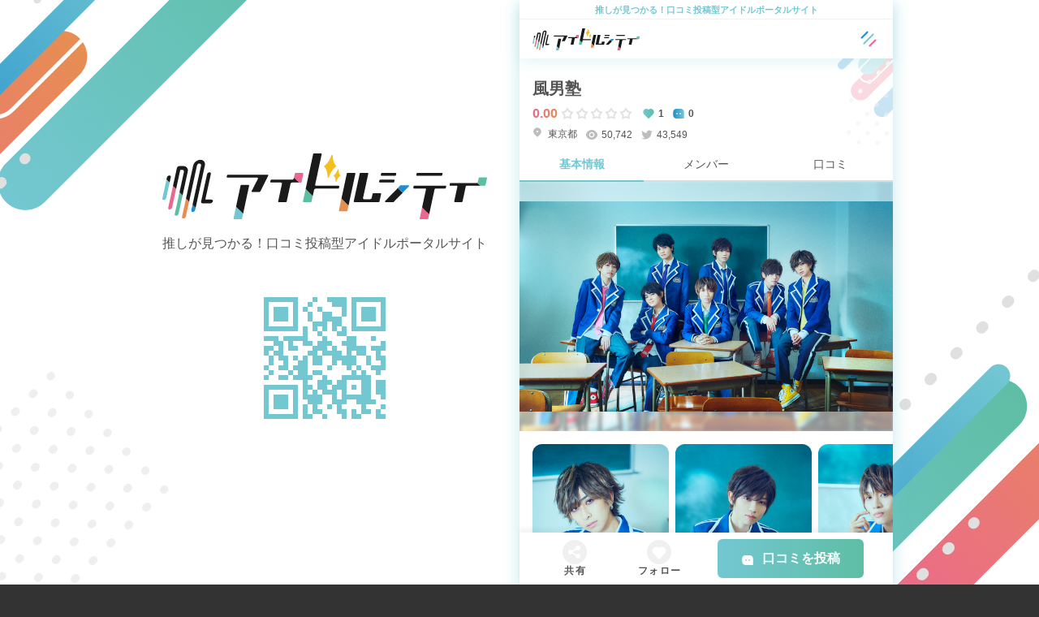

--- FILE ---
content_type: text/html; charset=UTF-8
request_url: https://idol.city/G00164
body_size: 9374
content:
<!doctype html>
<html lang="ja" >
<head>
<meta charset="utf-8">
<meta name="viewport" content="width=device-width, initial-scale=1.0">
<link rel="icon" href="/img/favicon.ico?1676341875">
<link rel="shortcut icon" href="/img/favicon.ico?1676341875">
<link rel="apple-touch-icon" href="/img/apple-touch-icon.png">

<title>風男塾のアイドルグループ情報 | アイドルシティ</title>
<meta name="description" content="風男塾(フダンジュク/東京都)のアイドルグループ情報をチェック！【男装ユニットのパイオニア】2007年の始動以降、“人を元気にする”をモットーに...公式の情報やユーザーからの口コミ評価などリアルな情報満載！">
<meta name="keywords" content="風男塾, アイドル, アイドルグループ">
<meta property="og:locale" content="ja_JP">
<meta property="og:type" content="website">
<meta property="og:title" content="風男塾のアイドルグループ情報 | アイドルシティ">
<meta property="og:description" content="風男塾(フダンジュク/東京都)のアイドルグループ情報をチェック！【男装ユニットのパイオニア】2007年の始動以降、“人を元気にする”をモットーに...公式の情報やユーザーからの口コミ評価などリアルな情報満載！">
<meta property="og:url" content="https://idol.city/G00164">
<meta property="og:site_name" content="アイドルシティ">
<meta property="og:image" content="https://idol.city//uploads/images/2022/10/633ae27d05207-large.png">
<meta property="og:image:secure_url" content="https://idol.city//uploads/images/2022/10/633ae27d05207-large.png">
<meta name="twitter:card" content="summary_large_image">
<meta name="twitter:title" content="風男塾のアイドルグループ情報 | アイドルシティ">
<meta name="twitter:description" content="風男塾(フダンジュク/東京都)のアイドルグループ情報をチェック！【男装ユニットのパイオニア】2007年の始動以降、“人を元気にする”をモットーに...公式の情報やユーザーからの口コミ評価などリアルな情報満載！">
<meta name="twitter:image" content="https://idol.city//uploads/images/2022/10/633ae27d05207-large.png" />
<meta name="twitter:site" content="@idol_city_meta" />

<link rel="canonical" href="https://idol.city/G00164">
<script type="application/ld+json">{"@context":"https://schema.org","@type":"BreadcrumbList","name":"パンくずリスト","itemListElement":[{"@type":"ListItem","position":1,"name":"ホーム","item":"https://idol.city/"},{"@type":"ListItem","position":2,"name":"アイドルグループ一覧","item":"https://idol.city/groups"},{"@type":"ListItem","position":3,"name":"風男塾","item":"https://idol.city/G00164"}]}</script>
<script type="application/ld+json">{"@context":"https://schema.org","@type":"MusicGroup","@id":"https://idol.city/G00164","genre":"Idol","name":"風男塾","image":"https://idol.city/uploads/images/2022/10/633ae27d05207-thumbnail.png","description":"2007年の始動以降、“人を元気にする”をモットーに活動を続ける男装アイドルグループ。メンバーの卒業・新加入を経て現在は7人体制で活動中。2022年12月に31枚目となるシングルを発売予定。","address":{"@type":"PostalAddress","addressRegion":"東京都","addressCountry":"JP"},"aggregateRating":{"@type":"AggregateRating","ratingCount":"0","ratingValue":"0.00"}}</script>

<link rel="preconnect" href="https://fonts.googleapis.com">
<link rel="preconnect" href="https://fonts.gstatic.com" crossorigin>
<link rel="preconnect" href="https://cdn.jsdelivr.net">

<link rel="stylesheet" href="https://fonts.googleapis.com/css2?family=Montserrat:wght@700&family=Noto+Sans+JP:wght@400;700&display=swap"/>
<link rel="stylesheet" href="https://cdn.jsdelivr.net/npm/swiper@8/swiper-bundle.min.css"/>
<link rel="stylesheet" href="/css/bundle.css?1749687329"/>
<script src="https://cdn.jsdelivr.net/npm/jquery@3.6.3/dist/jquery.min.js"></script>

<!-- Google Tag Manager -->
<script>(function(w,d,s,l,i){w[l]=w[l]||[];w[l].push({'gtm.start':new Date().getTime(),event:'gtm.js'});var f=d.getElementsByTagName(s)[0],j=d.createElement(s),dl=l!='dataLayer'?'&l='+l:'';j.async=true;j.src='https://www.googletagmanager.com/gtm.js?id='+i+dl;f.parentNode.insertBefore(j,f);})(window,document,'script','dataLayer','GTM-5STBRNQ');</script>
<!-- Google Adsense -->
<script async src="https://pagead2.googlesyndication.com/pagead/js/adsbygoogle.js?client=ca-pub-3071980174542640"crossorigin="anonymous"></script>
</head>
<body id="top">
<!-- Google Tag Manager (noscript) -->
<noscript><iframe src="https://www.googletagmanager.com/ns.html?id=GTM-5STBRNQ" height="0" width="0" style="display:none;visibility:hidden"></iframe></noscript>

<div class="main">
  <header class="header">
  <p class="header__tagline">
    推しが見つかる！口コミ投稿型アイドルポータルサイト  </p>
  <div class="header__nav">
    <div class="header__logo">
      <a href="/"><img src="/img/logo.svg?1676341877" alt="アイドルシティ" title="アイドルシティ"/></a>    </div>
    <ul class="header__action">
            <li class="header__action-item" id="js-nav-open">
        <img src="/img/icon-nav.svg?1676341876" alt="メニューを開く"/>      </li>
    </ul>
  </div>
</header><div class="sticky-nav" id="js-sticky-nav">
  <a class="sticky-nav__link" href="/audition" target="_blank" rel="nofollow noopener">
    アイドルオーディション情報掲載中！
  </a>
</div><nav class="nav" id="js-nav">
  <div class="nav__inner">
    <div class="nav__close" id="js-nav-close">
      <img src="/img/icon-nav-close.svg?1676341876" alt="メニューを閉じる"/>    </div>
    <ul class="nav__menu">
      <li class="nav__menu-item">
        <a href="/groups">グループ一覧</a>      </li>
      <!-- <li class="nav__menu-item">
        <a href="/groups/area">活動エリア別グループ</a>      </li> -->
      <li class="nav__menu-item">
        <a href="/idols">アイドル一覧</a>      </li>
      <li class="nav__menu-item">
        <a href="/idols/birthday/today">今日誕生日のアイドル</a>      </li>
      <li class="nav__menu-item">
        <a href="/ranking">アイドルランキング</a>      </li>
            <li class="nav__menu-item">
        <a href="/press">アイドルニュース</a>      </li>
    </ul>
          <div class="nav__login">
        <a class="button" href="/auth/twitter">
          twitterでログイン
        </a>
      </div>
        <ul class="nav__sns-list">
      <li class="nav__sns-item">
        <a href="https://twitter.com/idol_city_meta" target="_blank" rel="nofollow noopener"><img src="/img/icon/nav-twitter.svg?1676341873" alt="twitter"/></a>      </li>
      <li class="nav__sns-item">
        <a href="https://www.tiktok.com/@idol.city.meta" target="_blank" rel="nofollow noopener"><img src="/img/icon/nav-tiktok.svg?1676341872" alt="TikTok"/></a>      </li>
      <li class="nav__sns-item">
        <a href="https://www.youtube.com/@idol_city_meta" target="_blank" rel="nofollow noopener"><img src="/img/icon/nav-youtube.svg?1676341872" alt="YouTube"/></a>      </li>
      <li class="nav__sns-item">
        <a href="https://www.instagram.com/idol.city.meta/" target="_blank" rel="nofollow noopener"><img src="/img/icon/nav-instagram.svg?1676341873" alt="Instagram"/></a>      </li>
    </ul>
    <ul class="nav__sub-menu">
            <li class="nav__sub-menu-item">
        <a href="/pages/first-live">初めてのアイドルライブ</a>      </li>
            <li class="nav__sub-menu-item">
        <a href="/groups/request">アイドルの掲載リクエスト</a>      </li>
          </ul>
  </div>
</nav>
  <div class="content">
    
<div class="group">
  <div class="group__inner">

    <header class="group-header">
      <h1 class="h1">
      風男塾    </h1>
    <div class="group-header__meta-1">
    <div class="group-header__score score">
      <div class="group-header__score-number score__number">
        0.00      </div>
      <div class="group-header__score-stars score__stars">
        <div class="score__stars">
      <i class="icon-empty-star" data-value="1"></i>
    <i class="icon-empty-star" data-value="2"></i>
    <i class="icon-empty-star" data-value="3"></i>
    <i class="icon-empty-star" data-value="4"></i>
    <i class="icon-empty-star" data-value="5"></i>
  </div>      </div>
    </div>
    <div class="group-header__follower">
      <i class="icon-heart"></i>
      1      
    </div>
    <div class="group-header__comment">
      <i class="icon-comment"></i>
      0    </div>
  </div>
  <div class="group-header__meta-2">
    <div class="group-header__area">
      <a href="/groups/area/tokyo"><i class="icon-area"></i> 東京都</a>    </div>
    <div class="group-header__views">
      <i class="icon-eye"></i>
      50,742    </div>
    <div class="group-header__twitter">
      <i class="icon-twitter"></i>
      43,549    </div>
  </div>

</header>

<nav class="group-nav">
  <ul class="group-nav__list">
    <li class="group-nav__item is-active">
      <a href="/G00164" class="group-nav__link">基本情報</a>    </li>
    <li class="group-nav__item ">
              <a href="/G00164/member" class="group-nav__link">メンバー</a>          </li>
    <li class="group-nav__item ">
              <a href="/G00164/review" class="group-nav__link">口コミ</a>          </li>
      </ul>
</nav>
    <div class="group-profile">
      <div class="group-profile__image">
        <div class="group-profile__image-bg" style="background-image: url(/uploads/images/2022/10/633ae27d05207-medium.png)"></div>
        <img src="/uploads/images/2022/10/633ae27d05207-medium.png?1664803455" alt="風男塾" title="風男塾"/>      </div>
      
              <div class="group-profile__member idol-slide" id="js-group-idols">
          <ul class="swiper-wrapper">
            <li class="idol-item swiper-slide">
  <a class="idol-item__image-link" href="/I002157">
    <span class="idol-item__image-bg" style="background-image: url(/uploads/images/2022/10/633a2096c3671-small.png)"></span>
    <img class="idol-item__image" src="/uploads/images/2022/10/633a2096c3671-small.png" alt="柚希関汰" title="柚希関汰">
  </a>
  </li>

<li class="idol-item swiper-slide">
  <a class="idol-item__image-link" href="/I002158">
    <span class="idol-item__image-bg" style="background-image: url(/uploads/images/2022/10/633a211a9b1e0-small.png)"></span>
    <img class="idol-item__image" src="/uploads/images/2022/10/633a211a9b1e0-small.png" alt="英城凛空" title="英城凛空">
  </a>
  </li>

<li class="idol-item swiper-slide">
  <a class="idol-item__image-link" href="/I002159">
    <span class="idol-item__image-bg" style="background-image: url(/uploads/images/2022/10/633a21b62245d-small.png)"></span>
    <img class="idol-item__image" src="/uploads/images/2022/10/633a21b62245d-small.png" alt="葉崎アラン" title="葉崎アラン">
  </a>
  </li>

<li class="idol-item swiper-slide">
  <a class="idol-item__image-link" href="/I002160">
    <span class="idol-item__image-bg" style="background-image: url(/uploads/images/2022/10/633a22f39a9c8-small.png)"></span>
    <img class="idol-item__image" src="/uploads/images/2022/10/633a22f39a9c8-small.png" alt="胡桃沢鼓太郎" title="胡桃沢鼓太郎">
  </a>
  </li>

<li class="idol-item swiper-slide">
  <a class="idol-item__image-link" href="/I002161">
    <span class="idol-item__image-bg" style="background-image: url(/uploads/images/2022/10/633a2374027b6-small.png)"></span>
    <img class="idol-item__image" src="/uploads/images/2022/10/633a2374027b6-small.png" alt="赤星良宗" title="赤星良宗">
  </a>
  </li>

<li class="idol-item swiper-slide">
  <a class="idol-item__image-link" href="/I002162">
    <span class="idol-item__image-bg" style="background-image: url(/uploads/images/2022/10/633a23e629636-small.png)"></span>
    <img class="idol-item__image" src="/uploads/images/2022/10/633a23e629636-small.png" alt="天堂太陽" title="天堂太陽">
  </a>
  </li>

<li class="idol-item swiper-slide">
  <a class="idol-item__image-link" href="/I002163">
    <span class="idol-item__image-bg" style="background-image: url(/uploads/images/2022/10/633a24539f804-small.png)"></span>
    <img class="idol-item__image" src="/uploads/images/2022/10/633a24539f804-small.png" alt="凰紫丈源" title="凰紫丈源">
  </a>
  </li>

          </ul>
        </div>
      
              <div class="group-profile__heading">
          男装ユニットのパイオニア        </div>
      
              <div class="group-profile__text" id="js-profile-text">
          <p>2007年の始動以降、“人を元気にする”をモットーに活動を続ける男装アイドルグループ。メンバーの卒業・新加入を経て現在は7人体制で活動中。2022年12月に31枚目となるシングルを発売予定。</p>
        </div>
      
      
      <div class="group-profile__detail">
        <table>
          <tr>
            <th>グループ名</th>
            <td>風男塾<br>
            （フダンジュク）</td>
          </tr>
                                <tr>
              <th>デビュー日</th>
              <td>2007年09月24日</td>
            </tr>
                            </table>
      </div>

      <div class="group-profile__review">
        <div class="group-score">
  <div class="score">
    <div class="score__number">
      0.00    </div>
    <div class="group-header__score-stars score__stars">
      <div class="score__stars">
      <i class="icon-empty-star" data-value="1"></i>
    <i class="icon-empty-star" data-value="2"></i>
    <i class="icon-empty-star" data-value="3"></i>
    <i class="icon-empty-star" data-value="4"></i>
    <i class="icon-empty-star" data-value="5"></i>
  </div>    </div>
  </div>
  <div class="score-summary">
    <div class="score-summary__label">
      <ul class="score-summary__label-list">
        <li  class="score-summary__label-item">
          ビジュアル
        </li>
        <li  class="score-summary__label-item">
          面白さ
        </li>
        <li  class="score-summary__label-item">
          楽曲
        </li>
        <li  class="score-summary__label-item">
          ダンス
        </li>
        <li  class="score-summary__label-item">
          オタク
        </li>
      </ul>
    </div>
    <div class="score-summary__data">
      <ul class="score-summary__data-list">
        <li  class="score-summary__data-item">
          &nbsp;
          <span class="score-summary__data-bar" style="width: calc(100% * 0 / 5)"></span>
        </li>
        <li  class="score-summary__data-item">
          &nbsp;
          <span class="score-summary__data-bar" style="width: calc(100% * 0 / 5)"></span>
        </li>
        <li  class="score-summary__data-item">
          &nbsp;
          <span class="score-summary__data-bar" style="width: calc(100% * 0 / 5)"></span>
        </li>
        <li  class="score-summary__data-item">
          &nbsp;
          <span class="score-summary__data-bar" style="width: calc(100% * 0 / 5)"></span>
        </li>
        <li  class="score-summary__data-item">
          &nbsp;
          <span class="score-summary__data-bar" style="width: calc(100% * 0 / 5)"></span>
        </li>
      </ul>
      <ul class="score-summary__data-label-list">
        <li class="score-summary__data-label-item">
          0.0
        </li>
        <li class="score-summary__data-label-item">
          1.0
        </li>
        <li class="score-summary__data-label-item">
          2.0
        </li>
        <li class="score-summary__data-label-item">
          3.0
        </li>
        <li class="score-summary__data-label-item">
          4.0
        </li>
        <li class="score-summary__data-label-item">
          5.0
        </li>
      </ul>
    </div>
  </div>
</div>      </div>

      <div class="group-profile__link">
        <ul class="group-profile__link-list">
                      <li class="group-profile__link-item">
              <a href="https://twitter.com/fudan_juku" rel="noopener noreferrer" target="_blank"><img src="/img/icon/twitter-link.svg?1676341871" alt="Twitter"/></a>            </li>
                                <li class="group-profile__link-item">
              <a href="https://www.instagram.com/fudanjuku_official" rel="noopener noreferrer" target="_blank"><img src="/img/icon/instagram-link.svg?1676341872" alt="Instagram"/></a>            </li>
                                          <li class="group-profile__link-item">
              <a href="https://www.youtube.com/channel/UCA84LUC7UUBo6FuL7Ri70Kw" rel="noopener noreferrer" target="_blank"><img src="/img/icon/youtube-link.svg?1676341872" alt="YouTube"/></a>            </li>
                                <li class="group-profile__link-item">
              <a href="http://nfs724.com/" rel="noopener noreferrer" target="_blank"><img src="/img/icon/website-link.svg?1676341872" alt="ホームページ"/></a>            </li>
                                <li class="group-profile__link-item">
              <a href="https://ameblo.jp/fudan-jyuku/" rel="noopener noreferrer" target="_blank"><img src="/img/icon/blog-link.svg?1676341872" alt="ブログ"/></a>            </li>
                  </ul>
      </div>

      
      <div class="group-profile__button">
        <a href="/G00164/update" class="button--outline">情報の修正を提案をする</a>      </div>
      
    </div>

    <div class="group__notes">
  <p>
    ※ 各種情報や写真・口コミはファンの方々が投稿した当時の内容ですので、最新の情報とは異なる可能性があります。
  </p>
  <p>
    ※ 情報の変更については、各グループ・各アイドルのページより変更申請が可能です。
  </p>
</div>  </div>
  <footer class="group-footer">
  <div class="group-footer__share" id="js-group-share-button">
    <div class="group-footer__icon">
      <img src="/img/icon/share.svg?1676341873" alt="共有"/>    </div>
    <div class="group-footer__icon-text">
      共有
    </div>
  </div>
  <div class="group-footer__follow" id="js-follow-button">
    <div class="group-footer__icon">
      <svg width="30" height="30" viewBox="0 0 30 30" fill="none" xmlns="http://www.w3.org/2000/svg">
<circle cx="15" cy="15" r="15" fill="#F0F0F0"/>
<g clip-path="url(#clip0_315_8165)">
<path d="M15.0012 9.77415C16.9587 8.01665 19.9837 8.07498 21.8695 9.96415C23.7545 11.8541 23.8195 14.8642 22.0662 16.8275L14.9995 23.9042L7.9345 16.8275C6.18116 14.8642 6.247 11.8491 8.13116 9.96415C10.0187 8.07748 13.0378 8.01415 15.0012 9.77415Z" fill="white"/>
</g>
<defs>
<clipPath id="clip0_315_8165">
<rect width="20" height="20" fill="white" transform="translate(5 6)"/>
</clipPath>
</defs>
</svg>
    </div>
    <div class="group-footer__follow-form">
      <form method="post" accept-charset="utf-8" action="/G00164"><div style="display:none;"><input type="hidden" name="_method" value="POST"/><input type="hidden" name="_csrfToken" autocomplete="off" value="0506e0a608ff71b1279331715f00fadc4ae392e401e0ba290e5a6aa5520b60227f517246cfb0f6e65d2c8e97104e6fe52ba4e42d377bad4e91e8668b69ec728b"/></div>        <input type="hidden" name="group_id" value="164"/>        <div class="input checkbox"><input type="hidden" name="is-follow" value="0"/><input type="checkbox" name="is-follow" value="1" id="is-follow"></div>      </form>    </div>
    <div class="group-footer__icon-text">
      フォロー
    </div>
  </div>
  <div class="group-footer__review">
    <span class="button" id="js-group-post-review-button">
      <span class="button__prepend">
        <img src="/img/icon/review-white.svg?1676341873" alt="口コミを投稿"/>      </span>
      <span class="button__body">
        口コミを投稿
      </span>
    </span>
  </div>
</footer>

<div class="group-share" id="js-group-share">
  <div class="group-share__heading">
    共有
  </div>
  <ul class="group-share__list">
    <li class="group-share__item">
      <div class="group-share__icon">
        <a href="https://twitter.com/intent/tweet?url=https%3A%2F%2Fidol.city%2FG00164&amp;text=%E9%A2%A8%E7%94%B7%E5%A1%BE%E3%82%92%E3%82%B7%E3%82%A7%E3%82%A2%EF%BC%81+%40idol_city_meta%E3%82%88%E3%82%8A" class="group-share__link" target="_blank" rel="nofollow noopener"><img src="/img/icon/group-share-twitter.svg?1676341871" alt="ツイートする"/></a>      </div>
      <div class="group-share__text">
        Twitter
      </div>
    </li>
    <li class="group-share__item">
      <div class="group-share__icon">
        <a href="https://www.facebook.com/sharer.php?src=bm&amp;u=https%3A%2F%2Fidol.city%2FG00164" class="group-share__link" target="_blank" rel="nofollow noopener"><img src="/img/icon/group-share-facebook.svg?1676341871" alt="Facebookでシェア"/></a>      </div>
      <div class="group-share__text">
        Facebook
      </div>
    </li>
    <li class="group-share__item">
      <div class="group-share__icon">
        <a href="https://line.me/R/msg/text/?%E9%A2%A8%E7%94%B7%E5%A1%BE%E3%82%92%E3%82%B7%E3%82%A7%E3%82%A2%EF%BC%81https%3A%2F%2Fidol.city%2FG00164" class="group-share__link" target="_blank" rel="nofollow noopener"><img src="/img/icon/group-share-line.svg?1676341872" alt="LINEで共有"/></a>      </div>
      <div class="group-share__text">
        LINE
      </div>
    </li>
    <li class="group-share__item">
      <div class="group-share__icon">
        <span class="group-share__link" onclick="copyUrl()">
          <img src="/img/icon/group-share-link.svg?1676341872" alt="URLをコピー"/>        </span>
      </div>
      <div class="group-share__text">
        URLをコピー
      </div>
    </li>
  </ul>
  <div class="group-share__cancel" id="js-group-share-cancel">
    キャンセル
  </div>
</div>

<div class="group-post-review modal" id="js-group-post-review">
  <div class="modal__background" id="js-group-post-review-bg"></div>
  <div class="modal__container">
    <div class="modal__close-button" id="js-group-post-review-close"></div>

    <div class="h1">
      風男塾の口コミ投稿
    </div>
    <div class="group-post-review__form">

      <form method="post" accept-charset="utf-8" action="/groups/post-review"><div style="display:none;"><input type="hidden" name="_method" value="POST"/><input type="hidden" name="_csrfToken" autocomplete="off" value="0506e0a608ff71b1279331715f00fadc4ae392e401e0ba290e5a6aa5520b60227f517246cfb0f6e65d2c8e97104e6fe52ba4e42d377bad4e91e8668b69ec728b"/></div>        <input type="hidden" name="group_id" value="164"/>        <input type="hidden" name="user_id"/>
        <table class="group-post-review__table" id="form-score">
          <tr>
            <th>ビジュアル</th>
            <td>
              <div class="form-score-stars">
                <div class="score__stars">
      <i class="icon-filled-star" data-value="1"></i>
    <i class="icon-filled-star" data-value="2"></i>
    <i class="icon-filled-star" data-value="3"></i>
    <i class="icon-empty-star" data-value="4"></i>
    <i class="icon-empty-star" data-value="5"></i>
  </div>                <input type="hidden" name="visual_score" value="3"/>              </div>
            </td>
          </tr>
          <tr>
            <th>楽しさ</th>
            <td>
              <div class="form-score-stars">
                <div class="score__stars">
      <i class="icon-filled-star" data-value="1"></i>
    <i class="icon-filled-star" data-value="2"></i>
    <i class="icon-filled-star" data-value="3"></i>
    <i class="icon-empty-star" data-value="4"></i>
    <i class="icon-empty-star" data-value="5"></i>
  </div>                <input type="hidden" name="amusement_score" value="3"/>              </div>
            </td>
          </tr>
          <tr>
            <th>楽曲</th>
            <td>
              <div class="form-score-stars">
                <div class="score__stars">
      <i class="icon-filled-star" data-value="1"></i>
    <i class="icon-filled-star" data-value="2"></i>
    <i class="icon-filled-star" data-value="3"></i>
    <i class="icon-empty-star" data-value="4"></i>
    <i class="icon-empty-star" data-value="5"></i>
  </div>                <input type="hidden" name="music_score" value="3"/>              </div>
            </td>
          </tr>
          <tr>
            <th>ダンス</th>
            <td>
              <div class="form-score-stars">
                <div class="score__stars">
      <i class="icon-filled-star" data-value="1"></i>
    <i class="icon-filled-star" data-value="2"></i>
    <i class="icon-filled-star" data-value="3"></i>
    <i class="icon-empty-star" data-value="4"></i>
    <i class="icon-empty-star" data-value="5"></i>
  </div>                <input type="hidden" name="dance_score" value="3"/>              </div>
            </td>
          </tr>
          <tr>
            <th>オタク</th>
            <td>
              <div class="form-score-stars">
                <div class="score__stars">
      <i class="icon-filled-star" data-value="1"></i>
    <i class="icon-filled-star" data-value="2"></i>
    <i class="icon-filled-star" data-value="3"></i>
    <i class="icon-empty-star" data-value="4"></i>
    <i class="icon-empty-star" data-value="5"></i>
  </div>                <input type="hidden" name="otaku_score" value="3"/>              </div>
            </td>
          </tr>
        </table>

        <div class="form-group">
          <label for="content" class="form-label">口コミ</label>
          <div class="input textarea required"><textarea name="content" class="form-control" required="required" maxlength="255" id="content" rows="5"></textarea></div>        </div>

        <div class="group-post-review__action">
          <button class="button" type="submit">口コミを投稿する</button>        </div>

      </form>



    </div>
  </div>
</div>

<script>
  /**
   * URLをコピー
   */
  function copyUrl() {
    const element = document.createElement('textarea');
    const value = "風男塾をシェア！\nhttps://idol.city/G00164";

    element.value = value;
    document.body.appendChild(element);
    element.select();
    document.execCommand('copy');
    document.body.removeChild(element);

    alert("URLをコピーしました。");
  }

  /**
   * フォローボタン
   */
  const followButton = document.querySelector("#js-follow-button");
  const followCheckbox = document.querySelector("#is-follow");

  followButton.addEventListener("click", function(){
          alert('ログインしてください。');
      });

  /**
   * 口コミを投稿する
   */
  const groupPostReviewButton = document.querySelector("#js-group-post-review-button");

  groupPostReviewButton.addEventListener("click", function(e){
          alert("ログインしてください。");

          
    groupPostReviewBg.addEventListener("click", function(){
      html.classList.remove(unscrollableClass);
      groupPostReview.classList.remove(visibleClass);
    });
    
    groupPostReviewClose.addEventListener("click", function(){
      html.classList.remove(unscrollableClass);
      groupPostReview.classList.remove(visibleClass);
    });
  });
</script>
<ol class="breadcrumb"><li class="breadcrumb__item"><a class="breadcrumb__item-link" href="/"><i class="icon-home"></i></a></li><li class="breadcrumb__item"><a class="breadcrumb__item-link" href="/groups">アイドルグループ一覧</a></li><li class="breadcrumb__item"><span class="breadcrumb__item-name">風男塾</span></li></ol></div>
    
<div class="slide-banner" id="js-banner">
  <ul class="swiper-wrapper">
          <li class="swiper-slide">
        <a href="https://www.tiktok.com/@idol.city.meta" target="_blank" rel="nofollow noopener"><img src="/img/banner/tiktok.png?1676341870" alt="アイドルシティ公式TikTok"/></a>      </li>
      </ul>
  <div class="swiper-pagination" id="js-banner-pagination"></div>
</div><aside class="aside">
  <div class="ad-banner">
    <div class="ad-banner__heading">Sponsored</div>
          <!-- Aside top -->
      <ins class="adsbygoogle"
        style="display:block"
        data-ad-client="ca-pub-3071980174542640"
        data-ad-slot="5833452007"
        data-ad-format="auto"
        data-full-width-responsive="true"></ins>
      <script>
        (adsbygoogle = window.adsbygoogle || []).push({});
      </script>
      </div>
</aside>
  <aside class="aside">
    <div class="aside__heading">
      今日誕生日のアイドル
    </div>
    <div class="idol-slide js-idol-slide">
      <ul class="swiper-wrapper">
        <li class="idol-item swiper-slide">
  <a class="idol-item__image-link" href="/I001149">
    <span class="idol-item__image-bg" style="background-image: url(/uploads/images/2020/10/5f98ce654bd5a-small.jpg)"></span>
    <img class="idol-item__image" src="/uploads/images/2020/10/5f98ce654bd5a-small.jpg" alt="潮干狩 鯏" title="潮干狩 鯏">
  </a>
  <a href="/I001149" class="idol-item__name">潮干狩 鯏</a><a href="/G00406" class="idol-item__group-name">C-Style</a></li>

<li class="idol-item swiper-slide">
  <a class="idol-item__image-link" href="/I001256">
    <span class="idol-item__image-bg" style="background-image: url(/uploads/images/2019/04/5cb6b2a873c26-small.jpg)"></span>
    <img class="idol-item__image" src="/uploads/images/2019/04/5cb6b2a873c26-small.jpg" alt="采賀" title="采賀">
  </a>
  <a href="/I001256" class="idol-item__name">采賀</a><a href="/G00997" class="idol-item__group-name">Nicedice</a></li>

<li class="idol-item swiper-slide">
  <a class="idol-item__image-link" href="/I001227">
    <span class="idol-item__image-bg" style="background-image: url(/uploads/images/2019/04/5ca4099c167ec-small.jpg)"></span>
    <img class="idol-item__image" src="/uploads/images/2019/04/5ca4099c167ec-small.jpg" alt="あかり" title="あかり">
  </a>
  <a href="/I001227" class="idol-item__name">あかり</a><a href="/G00979" class="idol-item__group-name">Chimo</a></li>

<li class="idol-item swiper-slide">
  <a class="idol-item__image-link" href="/I000341">
    <span class="idol-item__image-bg" style="background-image: url(/uploads/images/2018/11/5bdc92b963a08-small.jpg)"></span>
    <img class="idol-item__image" src="/uploads/images/2018/11/5bdc92b963a08-small.jpg" alt="雨宮 ういり" title="雨宮 ういり">
  </a>
  <a href="/I000341" class="idol-item__name">雨宮 ういり</a><a href="/G00545" class="idol-item__group-name">ニコニコ LOVERS</a></li>

      </ul>
    </div>
  </aside>
  <aside class="aside">
    <div class="aside__heading">
      総合ランキング
    </div>
    <div class="group-slide group-ranking js-group-slide">
      <ul class="swiper-wrapper">
        <li class="group-item swiper-slide">
  <a class="group-item__image-link" href="/G00461">
    <span class="group-item__image-bg" style="background-image: url(/uploads/images/2021/01/5ff6953826ad2-small.jpg)"></span>
    <img class="group-item__image" src="/uploads/images/2021/01/5ff6953826ad2-small.jpg" alt="究極人形" title="究極人形">
  </a>
  <a class="group-item__name" href="/G00461">
    究極人形  </a>
  <div class="group-item__meta">
          <div class="group-item__score">
        <div class="score__stars">
      <i class="icon-filled-star" data-value="1"></i>
    <i class="icon-filled-star" data-value="2"></i>
    <i class="icon-filled-star" data-value="3"></i>
    <i class="icon-filled-star" data-value="4"></i>
    <i class="icon-filled-star" data-value="5"></i>
  </div>      </div>
                      </div>
</li><li class="group-item swiper-slide">
  <a class="group-item__image-link" href="/G01016">
    <span class="group-item__image-bg" style="background-image: url(/uploads/images/2019/05/5cc9c20360fd8-small.jpg)"></span>
    <img class="group-item__image" src="/uploads/images/2019/05/5cc9c20360fd8-small.jpg" alt="天使ノ御遊戯" title="天使ノ御遊戯">
  </a>
  <a class="group-item__name" href="/G01016">
    天使ノ御遊戯  </a>
  <div class="group-item__meta">
          <div class="group-item__score">
        <div class="score__stars">
      <i class="icon-filled-star" data-value="1"></i>
    <i class="icon-filled-star" data-value="2"></i>
    <i class="icon-filled-star" data-value="3"></i>
    <i class="icon-filled-star" data-value="4"></i>
    <i class="icon-filled-star" data-value="5"></i>
  </div>      </div>
                      </div>
</li><li class="group-item swiper-slide">
  <a class="group-item__image-link" href="/G00980">
    <span class="group-item__image-bg" style="background-image: url(/uploads/images/2019/05/5ce4b17d34551-small.jpg)"></span>
    <img class="group-item__image" src="/uploads/images/2019/05/5ce4b17d34551-small.jpg" alt="ナト☆カン" title="ナト☆カン">
  </a>
  <a class="group-item__name" href="/G00980">
    ナト☆カン  </a>
  <div class="group-item__meta">
          <div class="group-item__score">
        <div class="score__stars">
      <i class="icon-filled-star" data-value="1"></i>
    <i class="icon-filled-star" data-value="2"></i>
    <i class="icon-filled-star" data-value="3"></i>
    <i class="icon-filled-star" data-value="4"></i>
    <i class="icon-filled-star" data-value="5"></i>
  </div>      </div>
                      </div>
</li><li class="group-item swiper-slide">
  <a class="group-item__image-link" href="/G00931">
    <span class="group-item__image-bg" style="background-image: url(/uploads/images/2019/12/5de79716389d7-small.jpg)"></span>
    <img class="group-item__image" src="/uploads/images/2019/12/5de79716389d7-small.jpg" alt="MiNO" title="MiNO">
  </a>
  <a class="group-item__name" href="/G00931">
    MiNO  </a>
  <div class="group-item__meta">
          <div class="group-item__score">
        <div class="score__stars">
      <i class="icon-filled-star" data-value="1"></i>
    <i class="icon-filled-star" data-value="2"></i>
    <i class="icon-filled-star" data-value="3"></i>
    <i class="icon-filled-star" data-value="4"></i>
    <i class="icon-filled-star" data-value="5"></i>
  </div>      </div>
                      </div>
</li><li class="group-item swiper-slide">
  <a class="group-item__image-link" href="/G01035">
    <span class="group-item__image-bg" style="background-image: url(/uploads/images/2021/01/5ff2f037a2a93-small.jpg)"></span>
    <img class="group-item__image" src="/uploads/images/2021/01/5ff2f037a2a93-small.jpg" alt="めろん畑a go go" title="めろん畑a go go">
  </a>
  <a class="group-item__name" href="/G01035">
    めろん畑a go go  </a>
  <div class="group-item__meta">
          <div class="group-item__score">
        <div class="score__stars">
      <i class="icon-filled-star" data-value="1"></i>
    <i class="icon-filled-star" data-value="2"></i>
    <i class="icon-filled-star" data-value="3"></i>
    <i class="icon-filled-star" data-value="4"></i>
    <i class="icon-filled-star" data-value="5"></i>
  </div>      </div>
                      </div>
</li><li class="group-item swiper-slide">
  <a class="group-item__image-link" href="/G00432">
    <span class="group-item__image-bg" style="background-image: url(/uploads/images/2019/09/5d86fdd61ebc0-small.jpg)"></span>
    <img class="group-item__image" src="/uploads/images/2019/09/5d86fdd61ebc0-small.jpg" alt="HimeKyunFruitCan" title="HimeKyunFruitCan">
  </a>
  <a class="group-item__name" href="/G00432">
    HimeKyunFruitCan  </a>
  <div class="group-item__meta">
          <div class="group-item__score">
        <div class="score__stars">
      <i class="icon-filled-star" data-value="1"></i>
    <i class="icon-filled-star" data-value="2"></i>
    <i class="icon-filled-star" data-value="3"></i>
    <i class="icon-filled-star" data-value="4"></i>
    <i class="icon-filled-star" data-value="5"></i>
  </div>      </div>
                      </div>
</li><li class="group-item swiper-slide">
  <a class="group-item__image-link" href="/G00418">
    <span class="group-item__image-bg" style="background-image: url(/uploads/images/2019/02/5c6832603b45d-small.jpg)"></span>
    <img class="group-item__image" src="/uploads/images/2019/02/5c6832603b45d-small.jpg" alt="DESURABBITS" title="DESURABBITS">
  </a>
  <a class="group-item__name" href="/G00418">
    DESURABBITS  </a>
  <div class="group-item__meta">
          <div class="group-item__score">
        <div class="score__stars">
      <i class="icon-filled-star" data-value="1"></i>
    <i class="icon-filled-star" data-value="2"></i>
    <i class="icon-filled-star" data-value="3"></i>
    <i class="icon-filled-star" data-value="4"></i>
    <i class="icon-filled-star" data-value="5"></i>
  </div>      </div>
                      </div>
</li><li class="group-item swiper-slide">
  <a class="group-item__image-link" href="/G00328">
    <span class="group-item__image-bg" style="background-image: url(/uploads/images/2019/08/5d575730c1be6-small.jpg)"></span>
    <img class="group-item__image" src="/uploads/images/2019/08/5d575730c1be6-small.jpg" alt="かしま未来りーな" title="かしま未来りーな">
  </a>
  <a class="group-item__name" href="/G00328">
    かしま未来りーな  </a>
  <div class="group-item__meta">
          <div class="group-item__score">
        <div class="score__stars">
      <i class="icon-filled-star" data-value="1"></i>
    <i class="icon-filled-star" data-value="2"></i>
    <i class="icon-filled-star" data-value="3"></i>
    <i class="icon-filled-star" data-value="4"></i>
    <i class="icon-filled-star" data-value="5"></i>
  </div>      </div>
                      </div>
</li><li class="group-item swiper-slide">
  <a class="group-item__image-link" href="/G00934">
    <span class="group-item__image-bg" style="background-image: url(/uploads/images/2019/08/5d4872faf2d79-small.jpg)"></span>
    <img class="group-item__image" src="/uploads/images/2019/08/5d4872faf2d79-small.jpg" alt="ジキル×ハイド" title="ジキル×ハイド">
  </a>
  <a class="group-item__name" href="/G00934">
    ジキル×ハイド  </a>
  <div class="group-item__meta">
          <div class="group-item__score">
        <div class="score__stars">
      <i class="icon-filled-star" data-value="1"></i>
    <i class="icon-filled-star" data-value="2"></i>
    <i class="icon-filled-star" data-value="3"></i>
    <i class="icon-filled-star" data-value="4"></i>
    <i class="icon-filled-star" data-value="5"></i>
  </div>      </div>
                      </div>
</li><li class="group-item swiper-slide">
  <a class="group-item__image-link" href="/G00880">
    <span class="group-item__image-bg" style="background-image: url(/uploads/images/2019/05/5cdfe20bd0138-small.jpg)"></span>
    <img class="group-item__image" src="/uploads/images/2019/05/5cdfe20bd0138-small.jpg" alt="未完成リップスパークル" title="未完成リップスパークル">
  </a>
  <a class="group-item__name" href="/G00880">
    未完成リップスパークル  </a>
  <div class="group-item__meta">
          <div class="group-item__score">
        <div class="score__stars">
      <i class="icon-filled-star" data-value="1"></i>
    <i class="icon-filled-star" data-value="2"></i>
    <i class="icon-filled-star" data-value="3"></i>
    <i class="icon-filled-star" data-value="4"></i>
    <i class="icon-filled-star" data-value="5"></i>
  </div>      </div>
                      </div>
</li>      </ul>
    </div>
  </aside>
  <aside class="aside">
    <div class="aside__heading">
      フォロワー数ランキング
    </div>
    <div class="group-slide group-ranking js-group-slide">
      <ul class="swiper-wrapper">
        <li class="group-item swiper-slide">
  <a class="group-item__image-link" href="/G00932">
    <span class="group-item__image-bg" style="background-image: url(/uploads/images/2021/07/60f234dae4fdf-small.jpg)"></span>
    <img class="group-item__image" src="/uploads/images/2021/07/60f234dae4fdf-small.jpg" alt="燃えこれ学園" title="燃えこれ学園">
  </a>
  <a class="group-item__name" href="/G00932">
    燃えこれ学園  </a>
  <div class="group-item__meta">
          <div class="group-item__score">
        <div class="score__stars">
      <i class="icon-filled-star" data-value="1"></i>
    <i class="icon-filled-star" data-value="2"></i>
    <i class="icon-filled-star" data-value="3"></i>
    <i class="icon-filled-star" data-value="4"></i>
    <i class="icon-empty-star" data-value="5"></i>
  </div>      </div>
                      </div>
</li><li class="group-item swiper-slide">
  <a class="group-item__image-link" href="/G01035">
    <span class="group-item__image-bg" style="background-image: url(/uploads/images/2021/01/5ff2f037a2a93-small.jpg)"></span>
    <img class="group-item__image" src="/uploads/images/2021/01/5ff2f037a2a93-small.jpg" alt="めろん畑a go go" title="めろん畑a go go">
  </a>
  <a class="group-item__name" href="/G01035">
    めろん畑a go go  </a>
  <div class="group-item__meta">
          <div class="group-item__score">
        <div class="score__stars">
      <i class="icon-filled-star" data-value="1"></i>
    <i class="icon-filled-star" data-value="2"></i>
    <i class="icon-filled-star" data-value="3"></i>
    <i class="icon-filled-star" data-value="4"></i>
    <i class="icon-filled-star" data-value="5"></i>
  </div>      </div>
                      </div>
</li><li class="group-item swiper-slide">
  <a class="group-item__image-link" href="/G00461">
    <span class="group-item__image-bg" style="background-image: url(/uploads/images/2021/01/5ff6953826ad2-small.jpg)"></span>
    <img class="group-item__image" src="/uploads/images/2021/01/5ff6953826ad2-small.jpg" alt="究極人形" title="究極人形">
  </a>
  <a class="group-item__name" href="/G00461">
    究極人形  </a>
  <div class="group-item__meta">
          <div class="group-item__score">
        <div class="score__stars">
      <i class="icon-filled-star" data-value="1"></i>
    <i class="icon-filled-star" data-value="2"></i>
    <i class="icon-filled-star" data-value="3"></i>
    <i class="icon-filled-star" data-value="4"></i>
    <i class="icon-filled-star" data-value="5"></i>
  </div>      </div>
                      </div>
</li><li class="group-item swiper-slide">
  <a class="group-item__image-link" href="/G00825">
    <span class="group-item__image-bg" style="background-image: url(/uploads/images/2020/01/5e1ef151416c6-small.jpg)"></span>
    <img class="group-item__image" src="/uploads/images/2020/01/5e1ef151416c6-small.jpg" alt="WEAR" title="WEAR">
  </a>
  <a class="group-item__name" href="/G00825">
    WEAR  </a>
  <div class="group-item__meta">
          <div class="group-item__score">
        <div class="score__stars">
      <i class="icon-filled-star" data-value="1"></i>
    <i class="icon-filled-star" data-value="2"></i>
    <i class="icon-filled-star" data-value="3"></i>
    <i class="icon-filled-star" data-value="4"></i>
    <i class="icon-filled-star" data-value="5"></i>
  </div>      </div>
                      </div>
</li><li class="group-item swiper-slide">
  <a class="group-item__image-link" href="/G00380">
    <span class="group-item__image-bg" style="background-image: url(/uploads/images/2018/10/5bc7597d3188f-small.jpg)"></span>
    <img class="group-item__image" src="/uploads/images/2018/10/5bc7597d3188f-small.jpg" alt="上野 優華" title="上野 優華">
  </a>
  <a class="group-item__name" href="/G00380">
    上野 優華  </a>
  <div class="group-item__meta">
          <div class="group-item__score">
        <div class="score__stars">
      <i class="icon-filled-star" data-value="1"></i>
    <i class="icon-filled-star" data-value="2"></i>
    <i class="icon-filled-star" data-value="3"></i>
    <i class="icon-filled-star" data-value="4"></i>
    <i class="icon-empty-star" data-value="5"></i>
  </div>      </div>
                      </div>
</li><li class="group-item swiper-slide">
  <a class="group-item__image-link" href="/G00931">
    <span class="group-item__image-bg" style="background-image: url(/uploads/images/2019/12/5de79716389d7-small.jpg)"></span>
    <img class="group-item__image" src="/uploads/images/2019/12/5de79716389d7-small.jpg" alt="MiNO" title="MiNO">
  </a>
  <a class="group-item__name" href="/G00931">
    MiNO  </a>
  <div class="group-item__meta">
          <div class="group-item__score">
        <div class="score__stars">
      <i class="icon-filled-star" data-value="1"></i>
    <i class="icon-filled-star" data-value="2"></i>
    <i class="icon-filled-star" data-value="3"></i>
    <i class="icon-filled-star" data-value="4"></i>
    <i class="icon-filled-star" data-value="5"></i>
  </div>      </div>
                      </div>
</li><li class="group-item swiper-slide">
  <a class="group-item__image-link" href="/G00748">
    <span class="group-item__image-bg" style="background-image: url(/uploads/images/2023/05/6458d78717439-small.jpg)"></span>
    <img class="group-item__image" src="/uploads/images/2023/05/6458d78717439-small.jpg" alt="クマリデパート" title="クマリデパート">
  </a>
  <a class="group-item__name" href="/G00748">
    クマリデパート  </a>
  <div class="group-item__meta">
          <div class="group-item__score">
        <div class="score__stars">
      <i class="icon-filled-star" data-value="1"></i>
    <i class="icon-filled-star" data-value="2"></i>
    <i class="icon-filled-star" data-value="3"></i>
    <i class="icon-filled-star" data-value="4"></i>
    <i class="icon-filled-star" data-value="5"></i>
  </div>      </div>
                      </div>
</li><li class="group-item swiper-slide">
  <a class="group-item__image-link" href="/G00891">
    <span class="group-item__image-bg" style="background-image: url(/uploads/images/2022/11/637594796f0c7-small.jpg)"></span>
    <img class="group-item__image" src="/uploads/images/2022/11/637594796f0c7-small.jpg" alt="狂い咲けセンターロード" title="狂い咲けセンターロード">
  </a>
  <a class="group-item__name" href="/G00891">
    狂い咲けセンターロード  </a>
  <div class="group-item__meta">
          <div class="group-item__score">
        <div class="score__stars">
      <i class="icon-filled-star" data-value="1"></i>
    <i class="icon-filled-star" data-value="2"></i>
    <i class="icon-filled-star" data-value="3"></i>
    <i class="icon-filled-star" data-value="4"></i>
    <i class="icon-empty-star" data-value="5"></i>
  </div>      </div>
                      </div>
</li><li class="group-item swiper-slide">
  <a class="group-item__image-link" href="/G00980">
    <span class="group-item__image-bg" style="background-image: url(/uploads/images/2019/05/5ce4b17d34551-small.jpg)"></span>
    <img class="group-item__image" src="/uploads/images/2019/05/5ce4b17d34551-small.jpg" alt="ナト☆カン" title="ナト☆カン">
  </a>
  <a class="group-item__name" href="/G00980">
    ナト☆カン  </a>
  <div class="group-item__meta">
          <div class="group-item__score">
        <div class="score__stars">
      <i class="icon-filled-star" data-value="1"></i>
    <i class="icon-filled-star" data-value="2"></i>
    <i class="icon-filled-star" data-value="3"></i>
    <i class="icon-filled-star" data-value="4"></i>
    <i class="icon-filled-star" data-value="5"></i>
  </div>      </div>
                      </div>
</li><li class="group-item swiper-slide">
  <a class="group-item__image-link" href="/G01016">
    <span class="group-item__image-bg" style="background-image: url(/uploads/images/2019/05/5cc9c20360fd8-small.jpg)"></span>
    <img class="group-item__image" src="/uploads/images/2019/05/5cc9c20360fd8-small.jpg" alt="天使ノ御遊戯" title="天使ノ御遊戯">
  </a>
  <a class="group-item__name" href="/G01016">
    天使ノ御遊戯  </a>
  <div class="group-item__meta">
          <div class="group-item__score">
        <div class="score__stars">
      <i class="icon-filled-star" data-value="1"></i>
    <i class="icon-filled-star" data-value="2"></i>
    <i class="icon-filled-star" data-value="3"></i>
    <i class="icon-filled-star" data-value="4"></i>
    <i class="icon-filled-star" data-value="5"></i>
  </div>      </div>
                      </div>
</li>      </ul>
    </div>
  </aside>
  <aside class="aside">
    <div class="aside__heading">
      最近デビューしたアイドル
    </div>
    <div class="group-slide js-group-slide">
      <ul class="swiper-wrapper">
        <li class="group-item swiper-slide">
  <a class="group-item__image-link" href="/G01662">
    <span class="group-item__image-bg" style="background-image: url(/uploads/images/2023/08/64ef3e6c1d4cf-small.jpg)"></span>
    <img class="group-item__image" src="/uploads/images/2023/08/64ef3e6c1d4cf-small.jpg" alt="LUNETTA" title="LUNETTA">
  </a>
  <a class="group-item__name" href="/G01662">
    LUNETTA  </a>
  <div class="group-item__meta">
          <div class="group-item__score">
        <div class="score__stars">
      <i class="icon-filled-star" data-value="1"></i>
    <i class="icon-filled-star" data-value="2"></i>
    <i class="icon-filled-star" data-value="3"></i>
    <i class="icon-filled-star" data-value="4"></i>
    <i class="icon-empty-star" data-value="5"></i>
  </div>      </div>
                      </div>
</li><li class="group-item swiper-slide">
  <a class="group-item__image-link" href="/G01657">
    <span class="group-item__image-bg" style="background-image: url(/uploads/images/2023/08/64ca4b4bdf26f-small.jpg)"></span>
    <img class="group-item__image" src="/uploads/images/2023/08/64ca4b4bdf26f-small.jpg" alt="親不孝Dolls" title="親不孝Dolls">
  </a>
  <a class="group-item__name" href="/G01657">
    親不孝Dolls  </a>
  <div class="group-item__meta">
          <div class="group-item__score">
        <div class="score__stars">
      <i class="icon-empty-star" data-value="1"></i>
    <i class="icon-empty-star" data-value="2"></i>
    <i class="icon-empty-star" data-value="3"></i>
    <i class="icon-empty-star" data-value="4"></i>
    <i class="icon-empty-star" data-value="5"></i>
  </div>      </div>
                      </div>
</li><li class="group-item swiper-slide">
  <a class="group-item__image-link" href="/G01665">
    <span class="group-item__image-bg" style="background-image: url(/uploads/images/2023/09/64f9eb9575e6c-small.jpg)"></span>
    <img class="group-item__image" src="/uploads/images/2023/09/64f9eb9575e6c-small.jpg" alt="Honey Devil" title="Honey Devil">
  </a>
  <a class="group-item__name" href="/G01665">
    Honey Devil  </a>
  <div class="group-item__meta">
          <div class="group-item__score">
        <div class="score__stars">
      <i class="icon-filled-star" data-value="1"></i>
    <i class="icon-filled-star" data-value="2"></i>
    <i class="icon-filled-star" data-value="3"></i>
    <i class="icon-empty-star" data-value="4"></i>
    <i class="icon-empty-star" data-value="5"></i>
  </div>      </div>
                      </div>
</li><li class="group-item swiper-slide">
  <a class="group-item__image-link" href="/G01266">
    <span class="group-item__image-bg" style="background-image: url(/uploads/images/2023/07/64be6d7353322-small.png)"></span>
    <img class="group-item__image" src="/uploads/images/2023/07/64be6d7353322-small.png" alt="白〆SNEA’K" title="白〆SNEA’K">
  </a>
  <a class="group-item__name" href="/G01266">
    白〆SNEA’K  </a>
  <div class="group-item__meta">
          <div class="group-item__score">
        <div class="score__stars">
      <i class="icon-empty-star" data-value="1"></i>
    <i class="icon-empty-star" data-value="2"></i>
    <i class="icon-empty-star" data-value="3"></i>
    <i class="icon-empty-star" data-value="4"></i>
    <i class="icon-empty-star" data-value="5"></i>
  </div>      </div>
                      </div>
</li><li class="group-item swiper-slide">
  <a class="group-item__image-link" href="/G01636">
    <span class="group-item__image-bg" style="background-image: url(/uploads/images/2023/05/646c97e721af1-small.jpg)"></span>
    <img class="group-item__image" src="/uploads/images/2023/05/646c97e721af1-small.jpg" alt="MY First Bae’s" title="MY First Bae’s">
  </a>
  <a class="group-item__name" href="/G01636">
    MY First Bae’s  </a>
  <div class="group-item__meta">
          <div class="group-item__score">
        <div class="score__stars">
      <i class="icon-filled-star" data-value="1"></i>
    <i class="icon-filled-star" data-value="2"></i>
    <i class="icon-filled-star" data-value="3"></i>
    <i class="icon-empty-star" data-value="4"></i>
    <i class="icon-empty-star" data-value="5"></i>
  </div>      </div>
                      </div>
</li><li class="group-item swiper-slide">
  <a class="group-item__image-link" href="/G01639">
    <span class="group-item__image-bg" style="background-image: url(/uploads/images/2023/06/647b43d8051eb-small.jpg)"></span>
    <img class="group-item__image" src="/uploads/images/2023/06/647b43d8051eb-small.jpg" alt="NARLOW" title="NARLOW">
  </a>
  <a class="group-item__name" href="/G01639">
    NARLOW  </a>
  <div class="group-item__meta">
          <div class="group-item__score">
        <div class="score__stars">
      <i class="icon-filled-star" data-value="1"></i>
    <i class="icon-filled-star" data-value="2"></i>
    <i class="icon-filled-star" data-value="3"></i>
    <i class="icon-empty-star" data-value="4"></i>
    <i class="icon-empty-star" data-value="5"></i>
  </div>      </div>
                      </div>
</li><li class="group-item swiper-slide">
  <a class="group-item__image-link" href="/G01570">
    <span class="group-item__image-bg" style="background-image: url(/uploads/images/2023/04/642c6ad9e651f-small.jpg)"></span>
    <img class="group-item__image" src="/uploads/images/2023/04/642c6ad9e651f-small.jpg" alt="Sharply ♯" title="Sharply ♯">
  </a>
  <a class="group-item__name" href="/G01570">
    Sharply ♯  </a>
  <div class="group-item__meta">
          <div class="group-item__score">
        <div class="score__stars">
      <i class="icon-filled-star" data-value="1"></i>
    <i class="icon-filled-star" data-value="2"></i>
    <i class="icon-filled-star" data-value="3"></i>
    <i class="icon-empty-star" data-value="4"></i>
    <i class="icon-empty-star" data-value="5"></i>
  </div>      </div>
                      </div>
</li><li class="group-item swiper-slide">
  <a class="group-item__image-link" href="/G01571">
    <span class="group-item__image-bg" style="background-image: url(/uploads/images/2023/04/642c6b4fce204-small.jpg)"></span>
    <img class="group-item__image" src="/uploads/images/2023/04/642c6b4fce204-small.jpg" alt="Flutter ♭ " title="Flutter ♭ ">
  </a>
  <a class="group-item__name" href="/G01571">
    Flutter ♭   </a>
  <div class="group-item__meta">
          <div class="group-item__score">
        <div class="score__stars">
      <i class="icon-empty-star" data-value="1"></i>
    <i class="icon-empty-star" data-value="2"></i>
    <i class="icon-empty-star" data-value="3"></i>
    <i class="icon-empty-star" data-value="4"></i>
    <i class="icon-empty-star" data-value="5"></i>
  </div>      </div>
                      </div>
</li><li class="group-item swiper-slide">
  <a class="group-item__image-link" href="/G01554">
    <span class="group-item__image-bg" style="background-image: url(/uploads/images/2023/03/64225641c46e9-small.jpg)"></span>
    <img class="group-item__image" src="/uploads/images/2023/03/64225641c46e9-small.jpg" alt="ゆ〜ぷりっ？" title="ゆ〜ぷりっ？">
  </a>
  <a class="group-item__name" href="/G01554">
    ゆ〜ぷりっ？  </a>
  <div class="group-item__meta">
          <div class="group-item__score">
        <div class="score__stars">
      <i class="icon-empty-star" data-value="1"></i>
    <i class="icon-empty-star" data-value="2"></i>
    <i class="icon-empty-star" data-value="3"></i>
    <i class="icon-empty-star" data-value="4"></i>
    <i class="icon-empty-star" data-value="5"></i>
  </div>      </div>
                      </div>
</li><li class="group-item swiper-slide">
  <a class="group-item__image-link" href="/G01658">
    <span class="group-item__image-bg" style="background-image: url(/uploads/images/2023/08/64cd97d9a23b1-small.jpg)"></span>
    <img class="group-item__image" src="/uploads/images/2023/08/64cd97d9a23b1-small.jpg" alt="溺愛めりーごーらんど" title="溺愛めりーごーらんど">
  </a>
  <a class="group-item__name" href="/G01658">
    溺愛めりーごーらんど  </a>
  <div class="group-item__meta">
          <div class="group-item__score">
        <div class="score__stars">
      <i class="icon-empty-star" data-value="1"></i>
    <i class="icon-empty-star" data-value="2"></i>
    <i class="icon-empty-star" data-value="3"></i>
    <i class="icon-empty-star" data-value="4"></i>
    <i class="icon-empty-star" data-value="5"></i>
  </div>      </div>
                      </div>
</li>      </ul>
    </div>
  </aside>
<aside class="aside">
  <div class="ad-banner">
    <div class="ad-banner__heading">Sponsored</div>
          <script type="text/javascript">rakuten_design="slide";rakuten_affiliateId="308c87de.947b7b4e.308c87df.85d06320";rakuten_items="ctsmatch";rakuten_genreId="0";rakuten_size="300x250";rakuten_target="_blank";rakuten_theme="gray";rakuten_border="off";rakuten_auto_mode="on";rakuten_genre_title="off";rakuten_recommend="on";rakuten_ts="1678532393331";</script><script type="text/javascript" src="https://xml.affiliate.rakuten.co.jp/widget/js/rakuten_widget.js"></script>
      </div>
</aside>
<aside class="aside">
  <div class="ad-banner">
    <div class="ad-banner__heading">Sponsored</div>
          <!-- Aside bottom 2 -->
      <ins class="adsbygoogle"
        style="display:block"
        data-ad-client="ca-pub-3071980174542640"
        data-ad-slot="7118613516"
        data-ad-format="auto"
        data-full-width-responsive="true"></ins>
      <script>
        (adsbygoogle = window.adsbygoogle || []).push({});
      </script>
      </div>
</aside>
  </div>
  <footer class="footer">
  <div class="container">
    <div class="footer__logo">
      <a href="/"><img src="/img/logo-white.svg?1676341877" alt="アイドルシティ" title="アイドルシティ"/></a>    </div>
    <nav class="footer__nav">
      <ul class="footer__nav-list">
                <li class="footer__nav-item">
          <a href="/pages/terms-of-service">利用規約</a>        </li>
        <li class="footer__nav-item">
          <a href="/pages/privacy-policy">個人情報保護方針</a>        </li>
      </ul>
    </nav>
    <ul class="footer__sns-list">
      <li class="footer__sns-item">
        <a href="https://twitter.com/idol_city_meta" target="_blank" rel="nofollow noopener"><img src="/img/icon/footer-twitter.svg?1676341872" alt=""/></a>      </li>
      <li class="footer__sns-item">
        <a href="https://www.tiktok.com/@idol.city.meta" target="_blank" rel="nofollow noopener"><img src="/img/icon/footer-tiktok.svg?1676341873" alt=""/></a>      </li>
      <li class="footer__sns-item">
        <a href="https://www.youtube.com/@idol_city_meta" target="_blank" rel="nofollow noopener"><img src="/img/icon/footer-youtube.svg?1676341872" alt=""/></a>      </li>
      <li class="footer__sns-item">
        <a href="https://www.instagram.com/idol.city.meta/" target="_blank" rel="nofollow noopener"><img src="/img/icon/footer-instagram.svg?1676341873" alt=""/></a>      </li>
    </ul>
    <div class="footer__poweredby">
      Powered by <a href="https://sinciate.co.jp/" target="_blank">株式会社シンシエイト</a>.
    </div>
    <div class="footer__copyright">
      &copy; 2023 <a href="/">アイドルシティ</a>.
    </div>
  </div>
</footer>

  <div class="overlay" id="js-overlay"></div>
</div>

<div class="pc">
  <div class="pc__bg-left"></div>
  <div class="pc__bg-right"></div>
  <div class="pc__bg-dot-1"></div>
  <div class="pc__bg-dot-2"></div>
  <div class="pc__content">
    <div class="pc__logo">
      <img src="/img/logo.svg?1676341877" alt="アイドルシティ" title="アイドルシティ"/>    </div>
    <div class="pc__desc">
      推しが見つかる！口コミ投稿型アイドルポータルサイト    </div>
    <div class="pc__qr">
      <img src="/img/qr.png?1676341878" alt="アイドルシティ QRコード" title="アイドルシティ QRコード"/>    </div>
  </div>
</div>

<script src="https://cdn.jsdelivr.net/npm/swiper@8/swiper-bundle.min.js"></script>
<script src="/js/bundle.js?1676946265"></script>
</body>
</html>

--- FILE ---
content_type: text/html; charset=utf-8
request_url: https://www.google.com/recaptcha/api2/aframe
body_size: 266
content:
<!DOCTYPE HTML><html><head><meta http-equiv="content-type" content="text/html; charset=UTF-8"></head><body><script nonce="rKkhcElbQibuBAWANqJw6A">/** Anti-fraud and anti-abuse applications only. See google.com/recaptcha */ try{var clients={'sodar':'https://pagead2.googlesyndication.com/pagead/sodar?'};window.addEventListener("message",function(a){try{if(a.source===window.parent){var b=JSON.parse(a.data);var c=clients[b['id']];if(c){var d=document.createElement('img');d.src=c+b['params']+'&rc='+(localStorage.getItem("rc::a")?sessionStorage.getItem("rc::b"):"");window.document.body.appendChild(d);sessionStorage.setItem("rc::e",parseInt(sessionStorage.getItem("rc::e")||0)+1);localStorage.setItem("rc::h",'1769906091196');}}}catch(b){}});window.parent.postMessage("_grecaptcha_ready", "*");}catch(b){}</script></body></html>

--- FILE ---
content_type: image/svg+xml
request_url: https://idol.city/img/icon-arrow-right-white.svg
body_size: 123
content:
<svg width="8" height="14" viewBox="0 0 8 14" fill="none" xmlns="http://www.w3.org/2000/svg">
<path d="M5.12903 6.99928L0.179032 2.04928L1.59303 0.63528L7.95703 6.99928L1.59303 13.3633L0.179031 11.9493L5.12903 6.99928Z" fill="white"/>
</svg>


--- FILE ---
content_type: image/svg+xml
request_url: https://idol.city/img/icon/heart.svg
body_size: 632
content:
<svg width="16" height="16" viewBox="0 0 16 16" fill="none" xmlns="http://www.w3.org/2000/svg">
<g clip-path="url(#clip0_315_8070)">
<path d="M8.00035 3.01932C9.56635 1.61332 11.9863 1.65999 13.495 3.17132C15.003 4.68332 15.055 7.09132 13.6523 8.66199L7.99901 14.3233L2.34701 8.66199C0.944345 7.09132 0.997012 4.67932 2.50435 3.17132C4.01435 1.66199 6.42968 1.61132 8.00035 3.01932Z" fill="url(#paint0_linear_315_8070)"/>
</g>
<defs>
<linearGradient id="paint0_linear_315_8070" x1="1.33301" y1="14.3233" x2="14.6666" y2="14.3233" gradientUnits="userSpaceOnUse">
<stop stop-color="#73C7D1"/>
<stop offset="1" stop-color="#5EBEA4"/>
</linearGradient>
<clipPath id="clip0_315_8070">
<rect width="16" height="16" fill="white"/>
</clipPath>
</defs>
</svg>


--- FILE ---
content_type: image/svg+xml
request_url: https://idol.city/img/icon-arrow-right.svg
body_size: 244
content:
<svg width="24" height="24" viewBox="0 0 24 24" fill="none" xmlns="http://www.w3.org/2000/svg">
<g clip-path="url(#clip0_363_21240)">
<path d="M8 5.5L14.5 12L8 18.5" stroke="#73C7D1" stroke-width="2" stroke-linecap="round" stroke-linejoin="round"/>
</g>
<defs>
<clipPath id="clip0_363_21240">
<rect width="24" height="24" fill="white"/>
</clipPath>
</defs>
</svg>


--- FILE ---
content_type: image/svg+xml
request_url: https://idol.city/img/icon/group-share-twitter.svg?1676341871
body_size: 707
content:
<svg width="40" height="40" viewBox="0 0 40 40" fill="none" xmlns="http://www.w3.org/2000/svg">
<rect width="40" height="40" rx="20" fill="#009BDE"/>
<g clip-path="url(#clip0_518_22946)">
<path d="M28.4683 14.7133C27.8321 14.9947 27.1574 15.1795 26.4666 15.2616C27.1947 14.8261 27.7397 14.1408 27.9999 13.3333C27.3166 13.7399 26.5674 14.0249 25.7866 14.1791C25.2621 13.6179 24.5669 13.2457 23.8091 13.1204C23.0512 12.9951 22.2732 13.1237 21.596 13.4861C20.9187 13.8486 20.3802 14.4247 20.0642 15.1248C19.7481 15.8249 19.6722 16.6098 19.8483 17.3574C18.4625 17.288 17.1069 16.9279 15.8693 16.3005C14.6318 15.6731 13.54 14.7925 12.6649 13.7158C12.3552 14.2478 12.1924 14.8526 12.1933 15.4683C12.1933 16.6766 12.8083 17.7441 13.7433 18.3691C13.1899 18.3517 12.6488 18.2023 12.1649 17.9333V17.9766C12.1651 18.7814 12.4436 19.5613 12.9531 20.1842C13.4627 20.807 14.172 21.2345 14.9608 21.3941C14.4471 21.5333 13.9085 21.5538 13.3858 21.4541C13.6081 22.1468 14.0416 22.7526 14.6254 23.1867C15.2092 23.6208 15.9142 23.8614 16.6416 23.8749C15.9187 24.4427 15.0909 24.8624 14.2057 25.1101C13.3204 25.3577 12.395 25.4285 11.4824 25.3183C13.0755 26.3428 14.93 26.8867 16.8241 26.8849C23.2349 26.8849 26.7408 21.5741 26.7408 16.9683C26.7408 16.8183 26.7366 16.6666 26.7299 16.5183C27.4123 16.0251 28.0013 15.4141 28.4691 14.7141L28.4683 14.7133Z" fill="white"/>
</g>
<defs>
<clipPath id="clip0_518_22946">
<rect width="20" height="20" fill="white" transform="translate(10 10)"/>
</clipPath>
</defs>
</svg>


--- FILE ---
content_type: image/svg+xml
request_url: https://idol.city/img/icon/nav-instagram.svg?1676341873
body_size: 1006
content:
<svg width="41" height="40" viewBox="0 0 41 40" fill="none" xmlns="http://www.w3.org/2000/svg">
<rect x="0.5" width="40" height="40" rx="20" fill="#DE00AD"/>
<g clip-path="url(#clip0_516_12392)">
<path d="M20.5003 11.6665C22.7645 11.6665 23.047 11.6748 23.9353 11.7165C24.8228 11.7582 25.427 11.8973 25.9587 12.104C26.5087 12.3157 26.972 12.6023 27.4353 13.0648C27.8591 13.4814 28.187 13.9853 28.3962 14.5415C28.602 15.0723 28.742 15.6773 28.7837 16.5648C28.8228 17.4532 28.8337 17.7357 28.8337 19.9998C28.8337 22.264 28.8253 22.5465 28.7837 23.4348C28.742 24.3223 28.602 24.9265 28.3962 25.4582C28.1876 26.0147 27.8596 26.5187 27.4353 26.9348C27.0186 27.3584 26.5147 27.6863 25.9587 27.8957C25.4278 28.1015 24.8228 28.2415 23.9353 28.2832C23.047 28.3223 22.7645 28.3332 20.5003 28.3332C18.2362 28.3332 17.9537 28.3248 17.0653 28.2832C16.1778 28.2415 15.5737 28.1015 15.042 27.8957C14.4856 27.6869 13.9816 27.359 13.5653 26.9348C13.1415 26.5183 12.8136 26.0144 12.6045 25.4582C12.3978 24.9273 12.2587 24.3223 12.217 23.4348C12.1778 22.5465 12.167 22.264 12.167 19.9998C12.167 17.7357 12.1753 17.4532 12.217 16.5648C12.2587 15.6765 12.3978 15.0732 12.6045 14.5415C12.813 13.985 13.141 13.4809 13.5653 13.0648C13.9817 12.6409 14.4857 12.3129 15.042 12.104C15.5737 11.8973 16.177 11.7582 17.0653 11.7165C17.9537 11.6773 18.2362 11.6665 20.5003 11.6665ZM20.5003 15.8332C19.3953 15.8332 18.3354 16.2722 17.554 17.0536C16.7726 17.835 16.3337 18.8948 16.3337 19.9998C16.3337 21.1049 16.7726 22.1647 17.554 22.9461C18.3354 23.7275 19.3953 24.1665 20.5003 24.1665C21.6054 24.1665 22.6652 23.7275 23.4466 22.9461C24.228 22.1647 24.667 21.1049 24.667 19.9998C24.667 18.8948 24.228 17.835 23.4466 17.0536C22.6652 16.2722 21.6054 15.8332 20.5003 15.8332ZM25.917 15.6248C25.917 15.3486 25.8072 15.0836 25.6119 14.8883C25.4165 14.6929 25.1516 14.5832 24.8753 14.5832C24.5991 14.5832 24.3341 14.6929 24.1388 14.8883C23.9434 15.0836 23.8337 15.3486 23.8337 15.6248C23.8337 15.9011 23.9434 16.1661 24.1388 16.3614C24.3341 16.5568 24.5991 16.6665 24.8753 16.6665C25.1516 16.6665 25.4165 16.5568 25.6119 16.3614C25.8072 16.1661 25.917 15.9011 25.917 15.6248ZM20.5003 17.4998C21.1634 17.4998 21.7993 17.7632 22.2681 18.2321C22.7369 18.7009 23.0003 19.3368 23.0003 19.9998C23.0003 20.6629 22.7369 21.2988 22.2681 21.7676C21.7993 22.2364 21.1634 22.4998 20.5003 22.4998C19.8373 22.4998 19.2014 22.2364 18.7326 21.7676C18.2637 21.2988 18.0003 20.6629 18.0003 19.9998C18.0003 19.3368 18.2637 18.7009 18.7326 18.2321C19.2014 17.7632 19.8373 17.4998 20.5003 17.4998Z" fill="white"/>
</g>
<defs>
<clipPath id="clip0_516_12392">
<rect width="20" height="20" fill="white" transform="translate(10.5 10)"/>
</clipPath>
</defs>
</svg>


--- FILE ---
content_type: image/svg+xml
request_url: https://idol.city/img/icon/blog-link.svg?1676341872
body_size: 381
content:
<svg width="48" height="48" viewBox="0 0 48 48" fill="none" xmlns="http://www.w3.org/2000/svg">
<rect width="48" height="48" rx="24" fill="#8E8E8E"/>
<g clip-path="url(#clip0_315_8287)">
<path d="M20 14V34H16V30H14V28H16V25H14V23H16V20H14V18H16V14H20ZM32.005 14C33.107 14 34 14.898 34 15.99V32.01C34 33.109 33.107 34 32.005 34H22V14H32.005Z" fill="white"/>
</g>
<defs>
<clipPath id="clip0_315_8287">
<rect width="24" height="24" fill="white" transform="translate(12 12)"/>
</clipPath>
</defs>
</svg>


--- FILE ---
content_type: image/svg+xml
request_url: https://idol.city/img/icon/twitter-link.svg?1676341871
body_size: 710
content:
<svg width="48" height="48" viewBox="0 0 48 48" fill="none" xmlns="http://www.w3.org/2000/svg">
<rect width="48" height="48" rx="24" fill="#009BDE"/>
<g clip-path="url(#clip0_315_8266)">
<path d="M34.1623 17.6559C33.3989 17.9936 32.5893 18.2154 31.7603 18.3139C32.634 17.7914 33.288 16.9689 33.6003 15.9999C32.7803 16.4879 31.8813 16.8299 30.9443 17.0149C30.3149 16.3415 29.4807 15.8949 28.5713 15.7445C27.6618 15.5941 26.7282 15.7484 25.9156 16.1834C25.1029 16.6183 24.4567 17.3096 24.0774 18.1497C23.6981 18.9898 23.607 19.9317 23.8183 20.8289C22.1554 20.7456 20.5286 20.3134 19.0436 19.5606C17.5585 18.8077 16.2484 17.751 15.1983 16.4589C14.8266 17.0974 14.6313 17.8232 14.6323 18.5619C14.6323 20.0119 15.3703 21.2929 16.4923 22.0429C15.8283 22.022 15.1789 21.8427 14.5983 21.5199V21.5719C14.5985 22.5376 14.9327 23.4735 15.5441 24.221C16.1556 24.9684 17.0068 25.4814 17.9533 25.6729C17.3369 25.84 16.6906 25.8646 16.0633 25.7449C16.3302 26.5762 16.8503 27.3031 17.5509 27.824C18.2515 28.3449 19.0974 28.6337 19.9703 28.6499C19.1028 29.3313 18.1095 29.8349 17.0472 30.1321C15.9849 30.4293 14.8744 30.5142 13.7793 30.3819C15.691 31.6114 17.9164 32.264 20.1893 32.2619C27.8823 32.2619 32.0893 25.8889 32.0893 20.3619C32.0893 20.1819 32.0843 19.9999 32.0763 19.8219C32.8952 19.2301 33.6019 18.4969 34.1633 17.6569L34.1623 17.6559Z" fill="white"/>
</g>
<defs>
<clipPath id="clip0_315_8266">
<rect width="24" height="24" fill="white" transform="translate(12 12)"/>
</clipPath>
</defs>
</svg>


--- FILE ---
content_type: image/svg+xml
request_url: https://idol.city/img/icon-area.svg
body_size: 824
content:
<svg width="12" height="15" viewBox="0 0 12 15" fill="none" xmlns="http://www.w3.org/2000/svg">
<path d="M10.2427 10.5761L6 14.8188L1.75734 10.5761C0.918228 9.73699 0.346791 8.66789 0.115286 7.50401C-0.11622 6.34013 0.00260456 5.13373 0.456732 4.03738C0.91086 2.94103 1.6799 2.00396 2.66659 1.34467C3.65328 0.685388 4.81332 0.333496 6 0.333496C7.18669 0.333496 8.34672 0.685388 9.33342 1.34467C10.3201 2.00396 11.0891 2.94103 11.5433 4.03738C11.9974 5.13373 12.1162 6.34013 11.8847 7.50401C11.6532 8.66789 11.0818 9.73699 10.2427 10.5761ZM6 7.66678C6.35362 7.66678 6.69276 7.5263 6.94281 7.27625C7.19286 7.0262 7.33334 6.68707 7.33334 6.33344C7.33334 5.97982 7.19286 5.64068 6.94281 5.39064C6.69276 5.14059 6.35362 5.00011 6 5.00011C5.64638 5.00011 5.30724 5.14059 5.05719 5.39064C4.80715 5.64068 4.66667 5.97982 4.66667 6.33344C4.66667 6.68707 4.80715 7.0262 5.05719 7.27625C5.30724 7.5263 5.64638 7.66678 6 7.66678Z" fill="#BDBDBD"/>
</svg>


--- FILE ---
content_type: image/svg+xml
request_url: https://idol.city/img/icon/website-link.svg?1676341872
body_size: 555
content:
<svg width="48" height="48" viewBox="0 0 48 48" fill="none" xmlns="http://www.w3.org/2000/svg">
<rect width="48" height="48" rx="24" fill="#8E8E8E"/>
<g clip-path="url(#clip0_315_8261)">
<path d="M24 35C17.9247 35 13 30.0753 13 24C13 17.9247 17.9247 13 24 13C30.0753 13 35 17.9247 35 24C35 30.0753 30.0753 35 24 35ZM21.481 32.4337C20.3958 30.1317 19.7671 27.6412 19.6297 25.1H15.2682C15.4822 26.7928 16.1833 28.387 17.2862 29.6889C18.3891 30.9908 19.8464 31.9443 21.481 32.4337ZM21.833 25.1C21.9991 27.7829 22.7658 30.303 24 32.5272C25.2676 30.2442 26.008 27.7064 26.167 25.1H21.833ZM32.7318 25.1H28.3703C28.2329 27.6412 27.6042 30.1317 26.519 32.4337C28.1536 31.9443 29.6109 30.9908 30.7138 29.6889C31.8167 28.387 32.5178 26.7928 32.7318 25.1ZM15.2682 22.9H19.6297C19.7671 20.3588 20.3958 17.8683 21.481 15.5663C19.8464 16.0557 18.3891 17.0092 17.2862 18.3111C16.1833 19.613 15.4822 21.2072 15.2682 22.9ZM21.8341 22.9H26.1659C26.0072 20.2937 25.2672 17.7559 24 15.4728C22.7324 17.7558 21.992 20.2936 21.833 22.9H21.8341ZM26.519 15.5663C27.6042 17.8683 28.2329 20.3588 28.3703 22.9H32.7318C32.5178 21.2072 31.8167 19.613 30.7138 18.3111C29.6109 17.0092 28.1536 16.0557 26.519 15.5663Z" fill="white"/>
</g>
<defs>
<clipPath id="clip0_315_8261">
<rect width="24" height="24" fill="white" transform="translate(12 12)"/>
</clipPath>
</defs>
</svg>


--- FILE ---
content_type: image/svg+xml
request_url: https://idol.city/img/icon-ranking-2.svg
body_size: 955
content:
<svg width="28" height="28" viewBox="0 0 28 28" fill="none" xmlns="http://www.w3.org/2000/svg">
<g clip-path="url(#clip0_360_8706)">
<path d="M3.26686 6.0668L8.16686 9.33347L13.0505 2.4968C13.1584 2.34557 13.3009 2.22229 13.4661 2.13724C13.6313 2.05219 13.8144 2.00781 14.0002 2.00781C14.186 2.00781 14.3691 2.05219 14.5343 2.13724C14.6995 2.22229 14.8419 2.34557 14.9499 2.4968L19.8335 9.33347L24.7335 6.0668C24.919 5.94342 25.1359 5.87571 25.3586 5.87166C25.5813 5.86761 25.8005 5.9274 25.9903 6.04396C26.1801 6.16052 26.3326 6.32898 26.4297 6.52943C26.5268 6.72988 26.5645 6.95394 26.5384 7.17514L24.6215 23.47C24.5881 23.7538 24.4517 24.0154 24.2381 24.2053C24.0246 24.3952 23.7488 24.5001 23.463 24.5001H4.53736C4.2516 24.5001 3.9758 24.3952 3.76226 24.2053C3.54872 24.0154 3.41229 23.7538 3.37886 23.47L1.46203 7.17397C1.43613 6.95287 1.47402 6.72897 1.57125 6.52871C1.66847 6.32844 1.82097 6.16018 2.01072 6.04377C2.20048 5.92737 2.41958 5.86768 2.64215 5.87176C2.86473 5.87584 3.0815 5.94352 3.26686 6.0668Z" fill="#999BA7"/>
<path d="M10.2491 21.5V19.9489L13.8734 16.593C14.1816 16.2947 14.4402 16.0263 14.649 15.7876C14.8611 15.549 15.0218 15.3153 15.1312 15.0866C15.2406 14.8546 15.2953 14.6044 15.2953 14.3359C15.2953 14.0376 15.2273 13.7808 15.0914 13.5653C14.9556 13.3466 14.7699 13.1792 14.5346 13.0632C14.2993 12.9439 14.0325 12.8842 13.7342 12.8842C13.4226 12.8842 13.1509 12.9472 12.9189 13.0732C12.6868 13.1991 12.5079 13.3797 12.3819 13.6151C12.256 13.8504 12.193 14.1304 12.193 14.4553H10.1497C10.1497 13.7891 10.3005 13.2107 10.6021 12.7202C10.9037 12.2296 11.3263 11.8501 11.8699 11.5817C12.4134 11.3132 13.0398 11.179 13.7491 11.179C14.4783 11.179 15.113 11.3082 15.6532 11.5668C16.1968 11.822 16.6194 12.1766 16.921 12.6307C17.2226 13.0848 17.3734 13.6051 17.3734 14.1918C17.3734 14.5762 17.2972 14.9557 17.1447 15.3303C16.9956 15.7048 16.7288 16.1207 16.3443 16.5781C15.9598 17.0322 15.4179 17.5774 14.7186 18.2138L13.2321 19.6705V19.7401H17.5076V21.5H10.2491Z" fill="white"/>
</g>
<defs>
<clipPath id="clip0_360_8706">
<rect width="28" height="28" fill="white"/>
</clipPath>
</defs>
</svg>


--- FILE ---
content_type: image/svg+xml
request_url: https://idol.city/img/icon/group-share-facebook.svg?1676341871
body_size: 691
content:
<svg width="40" height="40" viewBox="0 0 40 40" fill="none" xmlns="http://www.w3.org/2000/svg">
<rect width="40" height="40" rx="20" fill="#1877F2"/>
<g clip-path="url(#clip0_518_22903)">
<path d="M19.9993 11.6667C15.3968 11.6667 11.666 15.3976 11.666 20.0001C11.666 24.1592 14.7135 27.6067 18.6977 28.2326V22.4084H16.581V20.0001H18.6977V18.1642C18.6977 16.0759 19.941 14.9226 21.8452 14.9226C22.7568 14.9226 23.7102 15.0851 23.7102 15.0851V17.1351H22.6602C21.6243 17.1351 21.3018 17.7776 21.3018 18.4367V20.0001H23.6127L23.2435 22.4084H21.3018V28.2326C25.2852 27.6076 28.3327 24.1584 28.3327 20.0001C28.3327 15.3976 24.6018 11.6667 19.9993 11.6667Z" fill="white"/>
</g>
<defs>
<clipPath id="clip0_518_22903">
<rect width="20" height="20" fill="white" transform="translate(10 10)"/>
</clipPath>
</defs>
</svg>


--- FILE ---
content_type: image/svg+xml
request_url: https://idol.city/img/icon/instagram-link.svg?1676341872
body_size: 860
content:
<svg width="48" height="48" viewBox="0 0 48 48" fill="none" xmlns="http://www.w3.org/2000/svg">
<rect width="48" height="48" rx="24" fill="#DE00AD"/>
<g clip-path="url(#clip0_315_8271)">
<path d="M24 14C26.717 14 27.056 14.01 28.122 14.06C29.187 14.11 29.912 14.277 30.55 14.525C31.21 14.779 31.766 15.123 32.322 15.678C32.8305 16.1779 33.224 16.7826 33.475 17.45C33.722 18.087 33.89 18.813 33.94 19.878C33.987 20.944 34 21.283 34 24C34 26.717 33.99 27.056 33.94 28.122C33.89 29.187 33.722 29.912 33.475 30.55C33.2247 31.2178 32.8311 31.8226 32.322 32.322C31.822 32.8303 31.2173 33.2238 30.55 33.475C29.913 33.722 29.187 33.89 28.122 33.94C27.056 33.987 26.717 34 24 34C21.283 34 20.944 33.99 19.878 33.94C18.813 33.89 18.088 33.722 17.45 33.475C16.7823 33.2245 16.1775 32.8309 15.678 32.322C15.1694 31.8222 14.7759 31.2175 14.525 30.55C14.277 29.913 14.11 29.187 14.06 28.122C14.013 27.056 14 26.717 14 24C14 21.283 14.01 20.944 14.06 19.878C14.11 18.812 14.277 18.088 14.525 17.45C14.7752 16.7822 15.1688 16.1773 15.678 15.678C16.1777 15.1692 16.7824 14.7757 17.45 14.525C18.088 14.277 18.812 14.11 19.878 14.06C20.944 14.013 21.283 14 24 14ZM24 19C22.6739 19 21.4021 19.5268 20.4645 20.4645C19.5268 21.4021 19 22.6739 19 24C19 25.3261 19.5268 26.5979 20.4645 27.5355C21.4021 28.4732 22.6739 29 24 29C25.3261 29 26.5979 28.4732 27.5355 27.5355C28.4732 26.5979 29 25.3261 29 24C29 22.6739 28.4732 21.4021 27.5355 20.4645C26.5979 19.5268 25.3261 19 24 19ZM30.5 18.75C30.5 18.4185 30.3683 18.1005 30.1339 17.8661C29.8995 17.6317 29.5815 17.5 29.25 17.5C28.9185 17.5 28.6005 17.6317 28.3661 17.8661C28.1317 18.1005 28 18.4185 28 18.75C28 19.0815 28.1317 19.3995 28.3661 19.6339C28.6005 19.8683 28.9185 20 29.25 20C29.5815 20 29.8995 19.8683 30.1339 19.6339C30.3683 19.3995 30.5 19.0815 30.5 18.75ZM24 21C24.7956 21 25.5587 21.3161 26.1213 21.8787C26.6839 22.4413 27 23.2044 27 24C27 24.7956 26.6839 25.5587 26.1213 26.1213C25.5587 26.6839 24.7956 27 24 27C23.2044 27 22.4413 26.6839 21.8787 26.1213C21.3161 25.5587 21 24.7956 21 24C21 23.2044 21.3161 22.4413 21.8787 21.8787C22.4413 21.3161 23.2044 21 24 21Z" fill="white"/>
</g>
<defs>
<clipPath id="clip0_315_8271">
<rect width="24" height="24" fill="white" transform="translate(12 12)"/>
</clipPath>
</defs>
</svg>


--- FILE ---
content_type: image/svg+xml
request_url: https://idol.city/img/icon/comment.svg
body_size: 801
content:
<svg width="16" height="16" viewBox="0 0 16 16" fill="none" xmlns="http://www.w3.org/2000/svg">
<g clip-path="url(#clip0_315_8076)">
<path d="M1.33301 5.99601C1.33266 5.47081 1.43591 4.9507 1.63685 4.46546C1.8378 3.98023 2.13248 3.53939 2.50404 3.16821C2.8756 2.79702 3.31673 2.50278 3.80216 2.30232C4.2876 2.10186 4.80781 1.99913 5.33301 2.00001H10.6663C12.875 2.00001 14.6663 3.79667 14.6663 5.99601V14H5.33301C3.12434 14 1.33301 12.2033 1.33301 10.004V5.99601ZM9.33301 7.33334V8.66667H10.6663V7.33334H9.33301ZM5.33301 7.33334V8.66667H6.66634V7.33334H5.33301Z" fill="url(#paint0_linear_315_8076)"/>
</g>
<defs>
<linearGradient id="paint0_linear_315_8076" x1="1.33301" y1="14" x2="14.6663" y2="14" gradientUnits="userSpaceOnUse">
<stop stop-color="#208DCE"/>
<stop offset="1" stop-color="#73C7D1"/>
</linearGradient>
<clipPath id="clip0_315_8076">
<rect width="16" height="16" fill="white"/>
</clipPath>
</defs>
</svg>


--- FILE ---
content_type: image/svg+xml
request_url: https://idol.city/img/icon/footer-twitter.svg?1676341872
body_size: 700
content:
<svg width="40" height="40" viewBox="0 0 40 40" fill="none" xmlns="http://www.w3.org/2000/svg">
<rect width="40" height="40" rx="20" fill="white"/>
<g clip-path="url(#clip0_548_12867)">
<path d="M28.4683 14.7133C27.8321 14.9947 27.1574 15.1795 26.4666 15.2616C27.1947 14.8261 27.7397 14.1408 27.9999 13.3333C27.3166 13.7399 26.5674 14.0249 25.7866 14.1791C25.2621 13.6179 24.5669 13.2457 23.8091 13.1204C23.0512 12.9951 22.2732 13.1237 21.596 13.4861C20.9187 13.8486 20.3802 14.4247 20.0642 15.1248C19.7481 15.8249 19.6722 16.6098 19.8483 17.3574C18.4625 17.288 17.1069 16.9279 15.8693 16.3005C14.6318 15.6731 13.54 14.7925 12.6649 13.7158C12.3552 14.2478 12.1924 14.8526 12.1933 15.4683C12.1933 16.6766 12.8083 17.7441 13.7433 18.3691C13.1899 18.3517 12.6488 18.2023 12.1649 17.9333V17.9766C12.1651 18.7814 12.4436 19.5613 12.9531 20.1842C13.4627 20.807 14.172 21.2345 14.9608 21.3941C14.4471 21.5333 13.9085 21.5538 13.3858 21.4541C13.6081 22.1468 14.0416 22.7526 14.6254 23.1867C15.2092 23.6208 15.9142 23.8614 16.6416 23.8749C15.9187 24.4427 15.0909 24.8624 14.2057 25.1101C13.3204 25.3577 12.395 25.4285 11.4824 25.3183C13.0755 26.3428 14.93 26.8867 16.8241 26.8849C23.2349 26.8849 26.7408 21.5741 26.7408 16.9683C26.7408 16.8183 26.7366 16.6666 26.7299 16.5183C27.4123 16.0251 28.0013 15.4141 28.4691 14.7141L28.4683 14.7133Z" fill="#5EBEA4"/>
</g>
<defs>
<clipPath id="clip0_548_12867">
<rect width="20" height="20" fill="white" transform="translate(10 10)"/>
</clipPath>
</defs>
</svg>


--- FILE ---
content_type: image/svg+xml
request_url: https://idol.city/img/icon/youtube-link.svg?1676341872
body_size: 650
content:
<svg width="48" height="48" viewBox="0 0 48 48" fill="none" xmlns="http://www.w3.org/2000/svg">
<rect width="48" height="48" rx="24" fill="#FF0000"/>
<g clip-path="url(#clip0_315_8277)">
<path d="M33.543 18.498C34 20.28 34 24 34 24C34 24 34 27.72 33.543 29.502C33.289 30.487 32.546 31.262 31.605 31.524C29.896 32 24 32 24 32C24 32 18.107 32 16.395 31.524C15.45 31.258 14.708 30.484 14.457 29.502C14 27.72 14 24 14 24C14 24 14 20.28 14.457 18.498C14.711 17.513 15.454 16.738 16.395 16.476C18.107 16 24 16 24 16C24 16 29.896 16 31.605 16.476C32.55 16.742 33.292 17.516 33.543 18.498ZM22 27.5L28 24L22 20.5V27.5Z" fill="white"/>
</g>
<defs>
<clipPath id="clip0_315_8277">
<rect width="24" height="24" fill="white" transform="translate(12 12)"/>
</clipPath>
</defs>
</svg>


--- FILE ---
content_type: image/svg+xml
request_url: https://idol.city/img/icon-ranking-3.svg
body_size: 1252
content:
<svg width="28" height="28" viewBox="0 0 28 28" fill="none" xmlns="http://www.w3.org/2000/svg">
<g clip-path="url(#clip0_360_8728)">
<path d="M3.26686 6.0668L8.16686 9.33347L13.0505 2.4968C13.1584 2.34557 13.3009 2.22229 13.4661 2.13724C13.6313 2.05219 13.8144 2.00781 14.0002 2.00781C14.186 2.00781 14.3691 2.05219 14.5343 2.13724C14.6995 2.22229 14.8419 2.34557 14.9499 2.4968L19.8335 9.33347L24.7335 6.0668C24.919 5.94342 25.1359 5.87571 25.3586 5.87166C25.5813 5.86761 25.8005 5.9274 25.9903 6.04396C26.1801 6.16052 26.3326 6.32898 26.4297 6.52943C26.5268 6.72988 26.5645 6.95394 26.5384 7.17514L24.6215 23.47C24.5881 23.7538 24.4517 24.0154 24.2381 24.2053C24.0246 24.3952 23.7488 24.5001 23.463 24.5001H4.53736C4.2516 24.5001 3.9758 24.3952 3.76226 24.2053C3.54872 24.0154 3.41229 23.7538 3.37886 23.47L1.46203 7.17397C1.43613 6.95287 1.47402 6.72897 1.57125 6.52871C1.66847 6.32844 1.82097 6.16018 2.01072 6.04377C2.20048 5.92737 2.41958 5.86768 2.64215 5.87176C2.86473 5.87584 3.0815 5.94352 3.26686 6.0668Z" fill="#B69775"/>
<path d="M13.3075 21.6392C12.5651 21.6392 11.9039 21.5116 11.3239 21.2564C10.7472 20.9979 10.2914 20.6432 9.95668 20.1925C9.62524 19.7384 9.45455 19.2147 9.4446 18.6214H11.6122C11.6255 18.87 11.7067 19.0888 11.8558 19.2777C12.0083 19.4633 12.2105 19.6075 12.4624 19.7102C12.7143 19.813 12.9976 19.8643 13.3125 19.8643C13.6406 19.8643 13.9306 19.8063 14.1825 19.6903C14.4344 19.5743 14.6316 19.4136 14.7741 19.2081C14.9167 19.0026 14.9879 18.7656 14.9879 18.4972C14.9879 18.2254 14.9117 17.9851 14.7592 17.7763C14.6101 17.5642 14.3946 17.3984 14.1129 17.2791C13.8345 17.1598 13.5031 17.1001 13.1186 17.1001H12.169V15.5192H13.1186C13.4434 15.5192 13.7301 15.4628 13.9787 15.3501C14.2306 15.2375 14.4261 15.0817 14.5653 14.8828C14.7045 14.6806 14.7741 14.4453 14.7741 14.1768C14.7741 13.9216 14.7128 13.6979 14.5902 13.5057C14.4709 13.3101 14.3018 13.1577 14.0831 13.0483C13.8677 12.9389 13.6158 12.8842 13.3274 12.8842C13.0357 12.8842 12.7689 12.9373 12.527 13.0433C12.285 13.1461 12.0911 13.2936 11.9453 13.4858C11.7995 13.678 11.7216 13.9034 11.7116 14.1619H9.64844C9.65838 13.5753 9.82576 13.0582 10.1506 12.6108C10.4754 12.1634 10.9129 11.8137 11.4631 11.5618C12.0166 11.3066 12.6413 11.179 13.3374 11.179C14.04 11.179 14.6548 11.3066 15.1818 11.5618C15.7088 11.817 16.1181 12.1617 16.4098 12.5959C16.7048 13.0268 16.8506 13.5107 16.8473 14.0476C16.8506 14.6177 16.6733 15.0933 16.3153 15.4744C15.9607 15.8556 15.4983 16.0975 14.9283 16.2003V16.2798C15.6773 16.3759 16.2474 16.6361 16.6385 17.0604C17.0329 17.4813 17.2285 18.0083 17.2251 18.6413C17.2285 19.2214 17.0611 19.7367 16.723 20.1875C16.3883 20.6383 15.9259 20.9929 15.3359 21.2514C14.746 21.5099 14.0698 21.6392 13.3075 21.6392Z" fill="white"/>
</g>
<defs>
<clipPath id="clip0_360_8728">
<rect width="28" height="28" fill="white"/>
</clipPath>
</defs>
</svg>


--- FILE ---
content_type: image/svg+xml
request_url: https://idol.city/img/icon/nav-twitter.svg?1676341873
body_size: 712
content:
<svg width="41" height="40" viewBox="0 0 41 40" fill="none" xmlns="http://www.w3.org/2000/svg">
<rect x="0.5" width="40" height="40" rx="20" fill="#009BDE"/>
<g clip-path="url(#clip0_516_12387)">
<path d="M28.9683 14.7133C28.3321 14.9947 27.6574 15.1795 26.9666 15.2616C27.6947 14.8261 28.2397 14.1408 28.4999 13.3333C27.8166 13.7399 27.0674 14.0249 26.2866 14.1791C25.7621 13.6179 25.0669 13.2457 24.3091 13.1204C23.5512 12.9951 22.7732 13.1237 22.096 13.4861C21.4187 13.8486 20.8802 14.4247 20.5642 15.1248C20.2481 15.8249 20.1722 16.6098 20.3483 17.3574C18.9625 17.288 17.6069 16.9279 16.3693 16.3005C15.1318 15.6731 14.04 14.7925 13.1649 13.7158C12.8552 14.2478 12.6924 14.8526 12.6933 15.4683C12.6933 16.6766 13.3083 17.7441 14.2433 18.3691C13.6899 18.3517 13.1488 18.2023 12.6649 17.9333V17.9766C12.6651 18.7814 12.9436 19.5613 13.4531 20.1842C13.9627 20.807 14.672 21.2345 15.4608 21.3941C14.9471 21.5333 14.4085 21.5538 13.8858 21.4541C14.1081 22.1468 14.5416 22.7526 15.1254 23.1867C15.7092 23.6208 16.4142 23.8614 17.1416 23.8749C16.4187 24.4427 15.5909 24.8624 14.7057 25.1101C13.8204 25.3577 12.895 25.4285 11.9824 25.3183C13.5755 26.3428 15.43 26.8867 17.3241 26.8849C23.7349 26.8849 27.2408 21.5741 27.2408 16.9683C27.2408 16.8183 27.2366 16.6666 27.2299 16.5183C27.9123 16.0251 28.5013 15.4141 28.9691 14.7141L28.9683 14.7133Z" fill="white"/>
</g>
<defs>
<clipPath id="clip0_516_12387">
<rect width="20" height="20" fill="white" transform="translate(10.5 10)"/>
</clipPath>
</defs>
</svg>


--- FILE ---
content_type: image/svg+xml
request_url: https://idol.city/img/icon-ranking-1.svg
body_size: 588
content:
<svg width="28" height="28" viewBox="0 0 28 28" fill="none" xmlns="http://www.w3.org/2000/svg">
<g clip-path="url(#clip0_360_8671)">
<path d="M3.26686 6.0668L8.16686 9.33347L13.0505 2.4968C13.1584 2.34557 13.3009 2.22229 13.4661 2.13724C13.6313 2.05219 13.8144 2.00781 14.0002 2.00781C14.186 2.00781 14.3691 2.05219 14.5343 2.13724C14.6995 2.22229 14.8419 2.34557 14.9499 2.4968L19.8335 9.33347L24.7335 6.0668C24.919 5.94342 25.1359 5.87571 25.3586 5.87166C25.5813 5.86761 25.8005 5.9274 25.9903 6.04396C26.1801 6.16052 26.3326 6.32898 26.4297 6.52943C26.5268 6.72988 26.5645 6.95394 26.5384 7.17514L24.6215 23.47C24.5881 23.7538 24.4517 24.0154 24.2381 24.2053C24.0246 24.3952 23.7488 24.5001 23.463 24.5001H4.53736C4.2516 24.5001 3.9758 24.3952 3.76226 24.2053C3.54872 24.0154 3.41229 23.7538 3.37886 23.47L1.46203 7.17397C1.43613 6.95287 1.47402 6.72897 1.57125 6.52871C1.66847 6.32844 1.82097 6.16018 2.01072 6.04377C2.20048 5.92737 2.41958 5.86768 2.64215 5.87176C2.86473 5.87584 3.0815 5.94352 3.26686 6.0668Z" fill="#C9BA6B"/>
<path d="M15.6632 11.3182V21.5H13.5105V13.3615H13.4508L11.1191 14.8232V12.9141L13.6397 11.3182H15.6632Z" fill="white"/>
</g>
<defs>
<clipPath id="clip0_360_8671">
<rect width="28" height="28" fill="white"/>
</clipPath>
</defs>
</svg>
